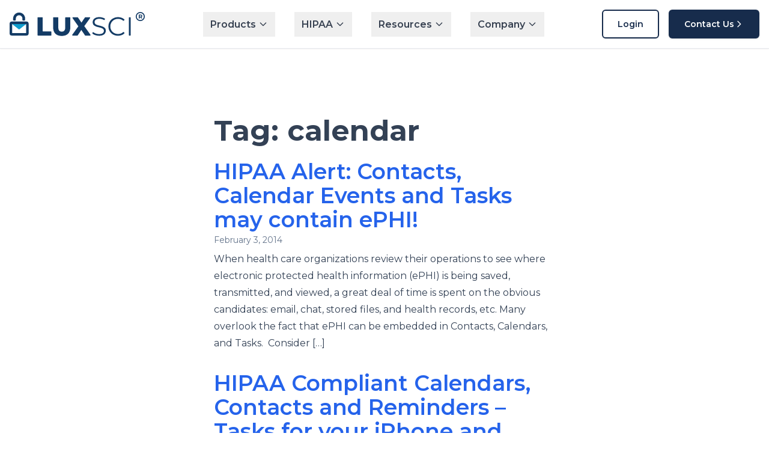

--- FILE ---
content_type: text/html; charset=UTF-8
request_url: https://luxsci.com/blog/tag/calendar
body_size: 12681
content:
<!doctype html>
<html lang="en-US" prefix="og: https://ogp.me/ns#">
<head>
  <meta charset="UTF-8" />
  <meta name="viewport" content="width=device-width, initial-scale=1" />
  
  <!-- Minimal critical CSS to prevent FOUC - full styles in main.css -->
  <style>
    .nav-loading { visibility: hidden; }
    .nav-loading header { visibility: visible; display: block; background: #fff; position: sticky; top: 0; z-index: 50; }
    .nav-loading .nav-flex { display: flex; align-items: center; justify-content: space-between; height: 4rem; }
    @media (min-width: 1024px) { .nav-loading .nav-flex { height: 5rem; } }
  </style>
  
  
<!-- Search Engine Optimization by Rank Math PRO - https://rankmath.com/ -->
<title>calendar Archives - LuxSci</title>
<meta name="robots" content="follow, noindex"/>
<meta property="og:locale" content="en_US" />
<meta property="og:type" content="article" />
<meta property="og:title" content="calendar Archives - LuxSci" />
<meta property="og:url" content="https://luxsci.com/blog/tag/calendar" />
<meta property="og:site_name" content="LuxSci" />
<meta property="article:publisher" content="https://www.facebook.com/LuxSciSecure" />
<meta name="twitter:card" content="summary_large_image" />
<meta name="twitter:title" content="calendar Archives - LuxSci" />
<meta name="twitter:site" content="@LuxSci" />
<meta name="twitter:label1" content="Posts" />
<meta name="twitter:data1" content="4" />
<script type="application/ld+json" class="rank-math-schema-pro">{"@context":"https://schema.org","@graph":[{"@type":"Corporation","@id":"https://luxsci.com/blog/#organization","name":"LuxSci","url":"https://luxsci.com/blog","sameAs":["https://www.facebook.com/LuxSciSecure","https://twitter.com/LuxSci"]},{"@type":"WebSite","@id":"https://luxsci.com/blog/#website","url":"https://luxsci.com/blog","name":"LuxSci","publisher":{"@id":"https://luxsci.com/blog/#organization"},"inLanguage":"en-US"},{"@type":"CollectionPage","@id":"https://luxsci.com/blog/tag/calendar#webpage","url":"https://luxsci.com/blog/tag/calendar","name":"calendar Archives - LuxSci","isPartOf":{"@id":"https://luxsci.com/blog/#website"},"inLanguage":"en-US"}]}</script>
<!-- /Rank Math WordPress SEO plugin -->


<link rel="alternate" type="application/rss+xml" title="LuxSci &raquo; calendar Tag Feed" href="https://luxsci.com/blog/tag/calendar/feed" />
<style id='wp-img-auto-sizes-contain-inline-css' type='text/css'>
img:is([sizes=auto i],[sizes^="auto," i]){contain-intrinsic-size:3000px 1500px}
/*# sourceURL=wp-img-auto-sizes-contain-inline-css */
</style>
<style id='wp-emoji-styles-inline-css' type='text/css'>

	img.wp-smiley, img.emoji {
		display: inline !important;
		border: none !important;
		box-shadow: none !important;
		height: 1em !important;
		width: 1em !important;
		margin: 0 0.07em !important;
		vertical-align: -0.1em !important;
		background: none !important;
		padding: 0 !important;
	}
/*# sourceURL=wp-emoji-styles-inline-css */
</style>
<style id='wp-block-library-inline-css' type='text/css'>
:root{--wp-block-synced-color:#7a00df;--wp-block-synced-color--rgb:122,0,223;--wp-bound-block-color:var(--wp-block-synced-color);--wp-editor-canvas-background:#ddd;--wp-admin-theme-color:#007cba;--wp-admin-theme-color--rgb:0,124,186;--wp-admin-theme-color-darker-10:#006ba1;--wp-admin-theme-color-darker-10--rgb:0,107,160.5;--wp-admin-theme-color-darker-20:#005a87;--wp-admin-theme-color-darker-20--rgb:0,90,135;--wp-admin-border-width-focus:2px}@media (min-resolution:192dpi){:root{--wp-admin-border-width-focus:1.5px}}.wp-element-button{cursor:pointer}:root .has-very-light-gray-background-color{background-color:#eee}:root .has-very-dark-gray-background-color{background-color:#313131}:root .has-very-light-gray-color{color:#eee}:root .has-very-dark-gray-color{color:#313131}:root .has-vivid-green-cyan-to-vivid-cyan-blue-gradient-background{background:linear-gradient(135deg,#00d084,#0693e3)}:root .has-purple-crush-gradient-background{background:linear-gradient(135deg,#34e2e4,#4721fb 50%,#ab1dfe)}:root .has-hazy-dawn-gradient-background{background:linear-gradient(135deg,#faaca8,#dad0ec)}:root .has-subdued-olive-gradient-background{background:linear-gradient(135deg,#fafae1,#67a671)}:root .has-atomic-cream-gradient-background{background:linear-gradient(135deg,#fdd79a,#004a59)}:root .has-nightshade-gradient-background{background:linear-gradient(135deg,#330968,#31cdcf)}:root .has-midnight-gradient-background{background:linear-gradient(135deg,#020381,#2874fc)}:root{--wp--preset--font-size--normal:16px;--wp--preset--font-size--huge:42px}.has-regular-font-size{font-size:1em}.has-larger-font-size{font-size:2.625em}.has-normal-font-size{font-size:var(--wp--preset--font-size--normal)}.has-huge-font-size{font-size:var(--wp--preset--font-size--huge)}.has-text-align-center{text-align:center}.has-text-align-left{text-align:left}.has-text-align-right{text-align:right}.has-fit-text{white-space:nowrap!important}#end-resizable-editor-section{display:none}.aligncenter{clear:both}.items-justified-left{justify-content:flex-start}.items-justified-center{justify-content:center}.items-justified-right{justify-content:flex-end}.items-justified-space-between{justify-content:space-between}.screen-reader-text{border:0;clip-path:inset(50%);height:1px;margin:-1px;overflow:hidden;padding:0;position:absolute;width:1px;word-wrap:normal!important}.screen-reader-text:focus{background-color:#ddd;clip-path:none;color:#444;display:block;font-size:1em;height:auto;left:5px;line-height:normal;padding:15px 23px 14px;text-decoration:none;top:5px;width:auto;z-index:100000}html :where(.has-border-color){border-style:solid}html :where([style*=border-top-color]){border-top-style:solid}html :where([style*=border-right-color]){border-right-style:solid}html :where([style*=border-bottom-color]){border-bottom-style:solid}html :where([style*=border-left-color]){border-left-style:solid}html :where([style*=border-width]){border-style:solid}html :where([style*=border-top-width]){border-top-style:solid}html :where([style*=border-right-width]){border-right-style:solid}html :where([style*=border-bottom-width]){border-bottom-style:solid}html :where([style*=border-left-width]){border-left-style:solid}html :where(img[class*=wp-image-]){height:auto;max-width:100%}:where(figure){margin:0 0 1em}html :where(.is-position-sticky){--wp-admin--admin-bar--position-offset:var(--wp-admin--admin-bar--height,0px)}@media screen and (max-width:600px){html :where(.is-position-sticky){--wp-admin--admin-bar--position-offset:0px}}

/*# sourceURL=wp-block-library-inline-css */
</style><style id='global-styles-inline-css' type='text/css'>
:root{--wp--preset--aspect-ratio--square: 1;--wp--preset--aspect-ratio--4-3: 4/3;--wp--preset--aspect-ratio--3-4: 3/4;--wp--preset--aspect-ratio--3-2: 3/2;--wp--preset--aspect-ratio--2-3: 2/3;--wp--preset--aspect-ratio--16-9: 16/9;--wp--preset--aspect-ratio--9-16: 9/16;--wp--preset--color--black: #000000;--wp--preset--color--cyan-bluish-gray: #abb8c3;--wp--preset--color--white: #ffffff;--wp--preset--color--pale-pink: #f78da7;--wp--preset--color--vivid-red: #cf2e2e;--wp--preset--color--luminous-vivid-orange: #ff6900;--wp--preset--color--luminous-vivid-amber: #fcb900;--wp--preset--color--light-green-cyan: #7bdcb5;--wp--preset--color--vivid-green-cyan: #00d084;--wp--preset--color--pale-cyan-blue: #8ed1fc;--wp--preset--color--vivid-cyan-blue: #0693e3;--wp--preset--color--vivid-purple: #9b51e0;--wp--preset--gradient--vivid-cyan-blue-to-vivid-purple: linear-gradient(135deg,rgb(6,147,227) 0%,rgb(155,81,224) 100%);--wp--preset--gradient--light-green-cyan-to-vivid-green-cyan: linear-gradient(135deg,rgb(122,220,180) 0%,rgb(0,208,130) 100%);--wp--preset--gradient--luminous-vivid-amber-to-luminous-vivid-orange: linear-gradient(135deg,rgb(252,185,0) 0%,rgb(255,105,0) 100%);--wp--preset--gradient--luminous-vivid-orange-to-vivid-red: linear-gradient(135deg,rgb(255,105,0) 0%,rgb(207,46,46) 100%);--wp--preset--gradient--very-light-gray-to-cyan-bluish-gray: linear-gradient(135deg,rgb(238,238,238) 0%,rgb(169,184,195) 100%);--wp--preset--gradient--cool-to-warm-spectrum: linear-gradient(135deg,rgb(74,234,220) 0%,rgb(151,120,209) 20%,rgb(207,42,186) 40%,rgb(238,44,130) 60%,rgb(251,105,98) 80%,rgb(254,248,76) 100%);--wp--preset--gradient--blush-light-purple: linear-gradient(135deg,rgb(255,206,236) 0%,rgb(152,150,240) 100%);--wp--preset--gradient--blush-bordeaux: linear-gradient(135deg,rgb(254,205,165) 0%,rgb(254,45,45) 50%,rgb(107,0,62) 100%);--wp--preset--gradient--luminous-dusk: linear-gradient(135deg,rgb(255,203,112) 0%,rgb(199,81,192) 50%,rgb(65,88,208) 100%);--wp--preset--gradient--pale-ocean: linear-gradient(135deg,rgb(255,245,203) 0%,rgb(182,227,212) 50%,rgb(51,167,181) 100%);--wp--preset--gradient--electric-grass: linear-gradient(135deg,rgb(202,248,128) 0%,rgb(113,206,126) 100%);--wp--preset--gradient--midnight: linear-gradient(135deg,rgb(2,3,129) 0%,rgb(40,116,252) 100%);--wp--preset--font-size--small: 13px;--wp--preset--font-size--medium: 20px;--wp--preset--font-size--large: 36px;--wp--preset--font-size--x-large: 42px;--wp--preset--font-family--system: ui-sans-serif, system-ui;--wp--preset--spacing--20: 0.44rem;--wp--preset--spacing--30: 0.67rem;--wp--preset--spacing--40: 1rem;--wp--preset--spacing--50: 1.5rem;--wp--preset--spacing--60: 2.25rem;--wp--preset--spacing--70: 3.38rem;--wp--preset--spacing--80: 5.06rem;--wp--preset--shadow--natural: 6px 6px 9px rgba(0, 0, 0, 0.2);--wp--preset--shadow--deep: 12px 12px 50px rgba(0, 0, 0, 0.4);--wp--preset--shadow--sharp: 6px 6px 0px rgba(0, 0, 0, 0.2);--wp--preset--shadow--outlined: 6px 6px 0px -3px rgb(255, 255, 255), 6px 6px rgb(0, 0, 0);--wp--preset--shadow--crisp: 6px 6px 0px rgb(0, 0, 0);}:where(body) { margin: 0; }.wp-site-blocks > .alignleft { float: left; margin-right: 2em; }.wp-site-blocks > .alignright { float: right; margin-left: 2em; }.wp-site-blocks > .aligncenter { justify-content: center; margin-left: auto; margin-right: auto; }:where(.is-layout-flex){gap: 0.5em;}:where(.is-layout-grid){gap: 0.5em;}.is-layout-flow > .alignleft{float: left;margin-inline-start: 0;margin-inline-end: 2em;}.is-layout-flow > .alignright{float: right;margin-inline-start: 2em;margin-inline-end: 0;}.is-layout-flow > .aligncenter{margin-left: auto !important;margin-right: auto !important;}.is-layout-constrained > .alignleft{float: left;margin-inline-start: 0;margin-inline-end: 2em;}.is-layout-constrained > .alignright{float: right;margin-inline-start: 2em;margin-inline-end: 0;}.is-layout-constrained > .aligncenter{margin-left: auto !important;margin-right: auto !important;}.is-layout-constrained > :where(:not(.alignleft):not(.alignright):not(.alignfull)){margin-left: auto !important;margin-right: auto !important;}body .is-layout-flex{display: flex;}.is-layout-flex{flex-wrap: wrap;align-items: center;}.is-layout-flex > :is(*, div){margin: 0;}body .is-layout-grid{display: grid;}.is-layout-grid > :is(*, div){margin: 0;}body{font-family: var(--wp--preset--font-family--system);padding-top: 0px;padding-right: 0px;padding-bottom: 0px;padding-left: 0px;}a:where(:not(.wp-element-button)){text-decoration: underline;}:root :where(.wp-element-button, .wp-block-button__link){background-color: #32373c;border-width: 0;color: #fff;font-family: inherit;font-size: inherit;font-style: inherit;font-weight: inherit;letter-spacing: inherit;line-height: inherit;padding-top: calc(0.667em + 2px);padding-right: calc(1.333em + 2px);padding-bottom: calc(0.667em + 2px);padding-left: calc(1.333em + 2px);text-decoration: none;text-transform: inherit;}.has-black-color{color: var(--wp--preset--color--black) !important;}.has-cyan-bluish-gray-color{color: var(--wp--preset--color--cyan-bluish-gray) !important;}.has-white-color{color: var(--wp--preset--color--white) !important;}.has-pale-pink-color{color: var(--wp--preset--color--pale-pink) !important;}.has-vivid-red-color{color: var(--wp--preset--color--vivid-red) !important;}.has-luminous-vivid-orange-color{color: var(--wp--preset--color--luminous-vivid-orange) !important;}.has-luminous-vivid-amber-color{color: var(--wp--preset--color--luminous-vivid-amber) !important;}.has-light-green-cyan-color{color: var(--wp--preset--color--light-green-cyan) !important;}.has-vivid-green-cyan-color{color: var(--wp--preset--color--vivid-green-cyan) !important;}.has-pale-cyan-blue-color{color: var(--wp--preset--color--pale-cyan-blue) !important;}.has-vivid-cyan-blue-color{color: var(--wp--preset--color--vivid-cyan-blue) !important;}.has-vivid-purple-color{color: var(--wp--preset--color--vivid-purple) !important;}.has-black-background-color{background-color: var(--wp--preset--color--black) !important;}.has-cyan-bluish-gray-background-color{background-color: var(--wp--preset--color--cyan-bluish-gray) !important;}.has-white-background-color{background-color: var(--wp--preset--color--white) !important;}.has-pale-pink-background-color{background-color: var(--wp--preset--color--pale-pink) !important;}.has-vivid-red-background-color{background-color: var(--wp--preset--color--vivid-red) !important;}.has-luminous-vivid-orange-background-color{background-color: var(--wp--preset--color--luminous-vivid-orange) !important;}.has-luminous-vivid-amber-background-color{background-color: var(--wp--preset--color--luminous-vivid-amber) !important;}.has-light-green-cyan-background-color{background-color: var(--wp--preset--color--light-green-cyan) !important;}.has-vivid-green-cyan-background-color{background-color: var(--wp--preset--color--vivid-green-cyan) !important;}.has-pale-cyan-blue-background-color{background-color: var(--wp--preset--color--pale-cyan-blue) !important;}.has-vivid-cyan-blue-background-color{background-color: var(--wp--preset--color--vivid-cyan-blue) !important;}.has-vivid-purple-background-color{background-color: var(--wp--preset--color--vivid-purple) !important;}.has-black-border-color{border-color: var(--wp--preset--color--black) !important;}.has-cyan-bluish-gray-border-color{border-color: var(--wp--preset--color--cyan-bluish-gray) !important;}.has-white-border-color{border-color: var(--wp--preset--color--white) !important;}.has-pale-pink-border-color{border-color: var(--wp--preset--color--pale-pink) !important;}.has-vivid-red-border-color{border-color: var(--wp--preset--color--vivid-red) !important;}.has-luminous-vivid-orange-border-color{border-color: var(--wp--preset--color--luminous-vivid-orange) !important;}.has-luminous-vivid-amber-border-color{border-color: var(--wp--preset--color--luminous-vivid-amber) !important;}.has-light-green-cyan-border-color{border-color: var(--wp--preset--color--light-green-cyan) !important;}.has-vivid-green-cyan-border-color{border-color: var(--wp--preset--color--vivid-green-cyan) !important;}.has-pale-cyan-blue-border-color{border-color: var(--wp--preset--color--pale-cyan-blue) !important;}.has-vivid-cyan-blue-border-color{border-color: var(--wp--preset--color--vivid-cyan-blue) !important;}.has-vivid-purple-border-color{border-color: var(--wp--preset--color--vivid-purple) !important;}.has-vivid-cyan-blue-to-vivid-purple-gradient-background{background: var(--wp--preset--gradient--vivid-cyan-blue-to-vivid-purple) !important;}.has-light-green-cyan-to-vivid-green-cyan-gradient-background{background: var(--wp--preset--gradient--light-green-cyan-to-vivid-green-cyan) !important;}.has-luminous-vivid-amber-to-luminous-vivid-orange-gradient-background{background: var(--wp--preset--gradient--luminous-vivid-amber-to-luminous-vivid-orange) !important;}.has-luminous-vivid-orange-to-vivid-red-gradient-background{background: var(--wp--preset--gradient--luminous-vivid-orange-to-vivid-red) !important;}.has-very-light-gray-to-cyan-bluish-gray-gradient-background{background: var(--wp--preset--gradient--very-light-gray-to-cyan-bluish-gray) !important;}.has-cool-to-warm-spectrum-gradient-background{background: var(--wp--preset--gradient--cool-to-warm-spectrum) !important;}.has-blush-light-purple-gradient-background{background: var(--wp--preset--gradient--blush-light-purple) !important;}.has-blush-bordeaux-gradient-background{background: var(--wp--preset--gradient--blush-bordeaux) !important;}.has-luminous-dusk-gradient-background{background: var(--wp--preset--gradient--luminous-dusk) !important;}.has-pale-ocean-gradient-background{background: var(--wp--preset--gradient--pale-ocean) !important;}.has-electric-grass-gradient-background{background: var(--wp--preset--gradient--electric-grass) !important;}.has-midnight-gradient-background{background: var(--wp--preset--gradient--midnight) !important;}.has-small-font-size{font-size: var(--wp--preset--font-size--small) !important;}.has-medium-font-size{font-size: var(--wp--preset--font-size--medium) !important;}.has-large-font-size{font-size: var(--wp--preset--font-size--large) !important;}.has-x-large-font-size{font-size: var(--wp--preset--font-size--x-large) !important;}.has-system-font-family{font-family: var(--wp--preset--font-family--system) !important;}
/*# sourceURL=global-styles-inline-css */
</style>

<link rel='stylesheet' id='simple-prod-style-css' href='https://luxsci.com/blog/wp-content/themes/LuxSci26/dist/assets/main-BCt2IxXd.css?ver=0.1.0' type='text/css' media='all' />
<link rel="https://api.w.org/" href="https://luxsci.com/blog/wp-json/" /><link rel="alternate" title="JSON" type="application/json" href="https://luxsci.com/blog/wp-json/wp/v2/tags/47" /><meta name="generator" content="WordPress 6.9" />
<!-- SIMPLE PRODUCTION MODE - 04:53:01 -->
  
  <!-- Remove loading class when CSS is ready -->
  <script>
    // Remove nav-loading class as early as possible
    function removeNavLoading() {
      document.body.classList.remove('nav-loading');
    }
    
    // Try multiple approaches for fastest removal
    if (document.readyState === 'loading') {
      document.addEventListener('DOMContentLoaded', removeNavLoading);
    } else {
      removeNavLoading();
    }
    
    // Fallback timeout
    setTimeout(removeNavLoading, 100);
  </script>
<meta name="generator" content="WP Rocket 3.20.2" data-wpr-features="wpr_preload_links wpr_desktop" /></head>
<body class="archive tag tag-calendar tag-47 wp-theme-LuxSci26 min-h-svh bg-white text-slate-900 antialiased nav-loading">
  <a class="skip-link sr-only focus:not-sr-only" href="#main">Skip to content</a>
  
  <!-- Header -->
  <header data-rocket-location-hash="7c8f0ea005fd790067666aa752ab6b33" class="bg-white shadow-sm border-b border-gray-200 sticky top-0 z-50 mb-8 md:mb-16 lg:mb-20">
    <div data-rocket-location-hash="a03a3f182a539f3cc69ae0c45f264ec1" class="container mx-auto px-4">
      <div class="nav-flex flex items-center justify-between h-16 lg:h-20">
        
        <!-- Logo -->
        <div class="logo-container flex-shrink-0">
          <a href="https://luxsci.com/blog/" class="flex items-center hover:opacity-80 transition-opacity duration-200" data-wpel-link="internal" target="_self" rel="follow">
            <img src="https://luxsci.com/blog/wp-content/themes/LuxSci26/assets/images/logos/horizontal-logo-dark.svg" alt="LuxSci" class="h-8 lg:h-10 w-auto">
          </a>
        </div>
        
        <!-- Desktop Navigation -->
        <nav class="desktop-nav hidden lg:flex items-center space-x-8">
          <!-- Products Dropdown -->
          <div class="nav-dropdown group relative">
            <button class="nav-link flex items-center space-x-1 px-3 py-2 text-gray-700 hover:text-blue-600 font-semibold transition-colors duration-200">
              <span>Products</span>
              <svg class="w-4 h-4 transition-transform duration-200 group-hover:rotate-180" fill="none" stroke="currentColor" viewBox="0 0 24 24">
                <path stroke-linecap="round" stroke-linejoin="round" stroke-width="2" d="M19 9l-7 7-7-7"></path>
              </svg>
            </button>
            <div class="nav-dropdown-content absolute top-full left-0 mt-2 w-48 bg-white rounded-lg shadow-xl border border-gray-200 opacity-0 invisible group-hover:opacity-100 group-hover:visible transition-all duration-200 z-40">
              <div class="p-2">
                <a href="https://luxsci.com/secure-high-volume-email/" class="nav-dropdown-item block px-3 py-2 text-gray-900 hover:bg-gray-50 rounded-md transition-colors duration-200" data-wpel-link="internal" target="_self" rel="follow">Secure High Volume Email</a>
                <a href="https://luxsci.com/secure-email-gateway/" class="nav-dropdown-item block px-3 py-2 text-gray-900 hover:bg-gray-50 rounded-md transition-colors duration-200" data-wpel-link="internal" target="_self" rel="follow">Secure Email Gateway</a>
                <a href="https://luxsci.com/secure-marketing/" class="nav-dropdown-item block px-3 py-2 text-gray-900 hover:bg-gray-50 rounded-md transition-colors duration-200" data-wpel-link="internal" target="_self" rel="follow">Secure Marketing</a>
                <a href="https://luxsci.com/secure-forms/" class="nav-dropdown-item block px-3 py-2 text-gray-900 hover:bg-gray-50 rounded-md transition-colors duration-200" data-wpel-link="internal" target="_self" rel="follow">Secure Forms</a>
                <a href="https://luxsci.com/secure-text/" class="nav-dropdown-item block px-3 py-2 text-gray-900 hover:bg-gray-50 rounded-md transition-colors duration-200" data-wpel-link="internal" target="_self" rel="follow">Secure Text</a>
                <a href="https://luxsci.com/secure-email-hosting/" class="nav-dropdown-item block px-3 py-2 text-gray-900 hover:bg-gray-50 rounded-md transition-colors duration-200" data-wpel-link="internal" target="_self" rel="follow">Secure Email Hosting</a>
                <a href="https://luxsci.com/secure-web-hosting/" class="nav-dropdown-item block px-3 py-2 text-gray-900 hover:bg-gray-50 rounded-md transition-colors duration-200" data-wpel-link="internal" target="_self" rel="follow">Secure Web Hosting</a>
              </div>
            </div>
          </div>
          
          <!-- HIPAA Dropdown -->
          <div class="nav-dropdown group relative">
            <button class="nav-link flex items-center space-x-1 px-3 py-2 text-gray-700 hover:text-blue-600 font-semibold transition-colors duration-200">
              <span>HIPAA</span>
              <svg class="w-4 h-4 transition-transform duration-200 group-hover:rotate-180" fill="none" stroke="currentColor" viewBox="0 0 24 24">
                <path stroke-linecap="round" stroke-linejoin="round" stroke-width="2" d="M19 9l-7 7-7-7"></path>
              </svg>
            </button>
            <div class="nav-dropdown-content absolute top-full left-0 mt-2 w-48 bg-white rounded-lg shadow-xl border border-gray-200 opacity-0 invisible group-hover:opacity-100 group-hover:visible transition-all duration-200 z-40">
              <div class="p-2">
                <a href="https://luxsci.com/hipaa-compliant-email/" class="nav-dropdown-item block px-3 py-2 text-gray-900 hover:bg-gray-50 rounded-md transition-colors duration-200" data-wpel-link="internal" target="_self" rel="follow">HIPAA Compliant Email</a>
                <a href="https://luxsci.com/what-is-hipaa-compliant-marketing/" class="nav-dropdown-item block px-3 py-2 text-gray-900 hover:bg-gray-50 rounded-md transition-colors duration-200" data-wpel-link="internal" target="_self" rel="follow">HIPAA Compliant Marketing</a>
                <a href="https://luxsci.com/how-to-implement-hipaa-compliant-email-marketing/" class="nav-dropdown-item block px-3 py-2 text-gray-900 hover:bg-gray-50 rounded-md transition-colors duration-200" data-wpel-link="internal" target="_self" rel="follow">HIPAA Compliant Email Marketing</a>
                <a href="https://luxsci.com/what-is-a-hipaa-compliant-form/" class="nav-dropdown-item block px-3 py-2 text-gray-900 hover:bg-gray-50 rounded-md transition-colors duration-200" data-wpel-link="internal" target="_self" rel="follow">HIPAA Compliant Forms</a>
                <a href="https://luxsci.com/hipaa-compliant-hosting/" class="nav-dropdown-item block px-3 py-2 text-gray-900 hover:bg-gray-50 rounded-md transition-colors duration-200" data-wpel-link="internal" target="_self" rel="follow">HIPAA Compliant Hosting</a>
              </div>
            </div>
          </div>
          
          <!-- Resources Dropdown -->
          <div class="nav-dropdown group relative">
            <button class="nav-link flex items-center space-x-1 px-3 py-2 text-gray-700 hover:text-blue-600 font-semibold transition-colors duration-200">
              <span>Resources</span>
              <svg class="w-4 h-4 transition-transform duration-200 group-hover:rotate-180" fill="none" stroke="currentColor" viewBox="0 0 24 24">
                <path stroke-linecap="round" stroke-linejoin="round" stroke-width="2" d="M19 9l-7 7-7-7"></path>
              </svg>
            </button>
            <div class="nav-dropdown-content absolute top-full left-0 mt-2 w-48 bg-white rounded-lg shadow-xl border border-gray-200 opacity-0 invisible group-hover:opacity-100 group-hover:visible transition-all duration-200 z-40">
              <div class="p-2">
                <a href="https://luxsci.com/api/" class="nav-dropdown-item block px-3 py-2 text-gray-900 hover:bg-gray-50 rounded-md transition-colors duration-200" data-wpel-link="internal" target="_self" rel="follow">API Access</a>
                <a href="https://luxsci.com/smtp-tls-checker/" class="nav-dropdown-item block px-3 py-2 text-gray-900 hover:bg-gray-50 rounded-md transition-colors duration-200" data-wpel-link="internal" target="_self" rel="follow">SMTP TLS Checker</a>
                <a href="https://luxsci.com/secureline-technology/" class="nav-dropdown-item block px-3 py-2 text-gray-900 hover:bg-gray-50 rounded-md transition-colors duration-200" data-wpel-link="internal" target="_self" rel="follow">SecureLine Technology</a>
                <a href="https://status.luxsci.com/" class="nav-dropdown-item block px-3 py-2 text-gray-900 hover:bg-gray-50 rounded-md transition-colors duration-200" data-wpel-link="internal" target="_self" rel="follow">System Status</a>
                <a href="/category/hipaa-compliant-email/" class="nav-dropdown-item block px-3 py-2 text-gray-900 hover:bg-gray-50 rounded-md transition-colors duration-200" data-wpel-link="internal" target="_self" rel="follow">Blog</a>
                <a href="https://luxsci.com/eob-calculator/" class="nav-dropdown-item block px-3 py-2 text-gray-900 hover:bg-gray-50 rounded-md transition-colors duration-200" data-wpel-link="internal" target="_self" rel="follow">EOB Calculator</a>
              </div>
            </div>
          </div>
          
          <!-- Company Dropdown -->
          <div class="nav-dropdown group relative">
            <button class="nav-link flex items-center space-x-1 px-3 py-2 text-gray-700 hover:text-blue-600 font-semibold transition-colors duration-200">
              <span>Company</span>
              <svg class="w-4 h-4 transition-transform duration-200 group-hover:rotate-180" fill="none" stroke="currentColor" viewBox="0 0 24 24">
                <path stroke-linecap="round" stroke-linejoin="round" stroke-width="2" d="M19 9l-7 7-7-7"></path>
              </svg>
            </button>
            <div class="nav-dropdown-content absolute top-full left-0 mt-2 w-48 bg-white rounded-lg shadow-xl border border-gray-200 opacity-0 invisible group-hover:opacity-100 group-hover:visible transition-all duration-200 z-40">
              <div class="p-2">
                <a href="https://luxsci.com/company/" class="nav-dropdown-item block px-3 py-2 text-gray-900 hover:bg-gray-50 rounded-md transition-colors duration-200" data-wpel-link="internal" target="_self" rel="follow">About Us</a>
                <a href="https://luxsci.com/partners/" class="nav-dropdown-item block px-3 py-2 text-gray-900 hover:bg-gray-50 rounded-md transition-colors duration-200" data-wpel-link="internal" target="_self" rel="follow">Partners</a>
                <a href="https://luxsci.com/company/support/" class="nav-dropdown-item block px-3 py-2 text-gray-900 hover:bg-gray-50 rounded-md transition-colors duration-200" data-wpel-link="internal" target="_self" rel="follow">Support</a>
                <a href="https://luxsci.com/company/contact-us/" class="nav-dropdown-item block px-3 py-2 text-gray-900 hover:bg-gray-50 rounded-md transition-colors duration-200" data-wpel-link="internal" target="_self" rel="follow">Contact Us</a>
              </div>
            </div>
          </div>
        </nav>
        
        <!-- CTA Buttons -->
        <div class="hidden lg:flex items-center space-x-4">
          <a href="https://app.luxsci.com/perl/member/login.pl" class="btn-secondary" data-wpel-link="internal" target="_self" rel="follow">Login</a>
          <a href="https://luxsci.com/company/contact-us/" class="btn-primary" data-wpel-link="internal" target="_self" rel="follow">
            Contact Us
            <svg class="w-4 h-4" fill="none" stroke="currentColor" viewBox="0 0 24 24">
              <path stroke-linecap="round" stroke-linejoin="round" stroke-width="2" d="M9 5l7 7-7 7"></path>
            </svg>
          </a>
        </div>
        
        <!-- Mobile Menu Button -->
        <div class="lg:hidden">
          <button id="mobile-menu-button" class="mobile-toggle mobile-menu-toggle p-2 rounded-md text-gray-700 hover:text-blue-600 hover:bg-gray-100 transition-colors duration-200" aria-expanded="false">
            <svg class="w-6 h-6" fill="none" stroke="currentColor" viewBox="0 0 24 24">
              <path class="hamburger-line" stroke-linecap="round" stroke-linejoin="round" stroke-width="2" d="M4 6h16M4 12h16M4 18h16"></path>
              <path class="close-line hidden" stroke-linecap="round" stroke-linejoin="round" stroke-width="2" d="M6 18L18 6M6 6l12 12"></path>
            </svg>
          </button>
        </div>
      </div>
      
      <!-- Mobile Navigation -->
      <div data-rocket-location-hash="0728c946957b53a7a910cf8642274ba8" id="mobile-menu" class="lg:hidden hidden border-t border-gray-200 pt-4 pb-4">
        <div class="space-y-1">
          <!-- Mobile Products -->
          <div class="mobile-dropdown">
            <button class="mobile-dropdown-toggle w-full flex items-center justify-between px-3 py-2 text-gray-700 hover:text-blue-600 hover:bg-gray-50 rounded-md transition-colors duration-200">
              <span class="font-semibold">Products</span>
              <svg class="w-4 h-4 transform transition-transform duration-200" fill="none" stroke="currentColor" viewBox="0 0 24 24">
                <path stroke-linecap="round" stroke-linejoin="round" stroke-width="2" d="M19 9l-7 7-7-7"></path>
              </svg>
            </button>
            <div class="mobile-dropdown-content hidden pl-4 mt-1 space-y-1">
              <a href="https://luxsci.com/secure-high-volume-email/" class="block px-3 py-2 text-gray-600 hover:text-blue-600 hover:bg-gray-50 rounded-md" data-wpel-link="internal" target="_self" rel="follow">Secure High Volume Email</a>
              <a href="https://luxsci.com/secure-email-gateway/" class="block px-3 py-2 text-gray-600 hover:text-blue-600 hover:bg-gray-50 rounded-md" data-wpel-link="internal" target="_self" rel="follow">Secure Email Gateway</a>
              <a href="https://luxsci.com/secure-marketing/" class="block px-3 py-2 text-gray-600 hover:text-blue-600 hover:bg-gray-50 rounded-md" data-wpel-link="internal" target="_self" rel="follow">Secure Marketing</a>
              <a href="https://luxsci.com/secure-forms/" class="block px-3 py-2 text-gray-600 hover:text-blue-600 hover:bg-gray-50 rounded-md" data-wpel-link="internal" target="_self" rel="follow">Secure Forms</a>
              <a href="https://luxsci.com/secure-text/" class="block px-3 py-2 text-gray-600 hover:text-blue-600 hover:bg-gray-50 rounded-md" data-wpel-link="internal" target="_self" rel="follow">Secure Text</a>
              <a href="https://luxsci.com/secure-email-hosting/" class="block px-3 py-2 text-gray-600 hover:text-blue-600 hover:bg-gray-50 rounded-md" data-wpel-link="internal" target="_self" rel="follow">Secure Email Hosting</a>
              <a href="https://luxsci.com/secure-web-hosting/" class="block px-3 py-2 text-gray-600 hover:text-blue-600 hover:bg-gray-50 rounded-md" data-wpel-link="internal" target="_self" rel="follow">Secure Web Hosting</a>
            </div>
          </div>
          
          <!-- Mobile HIPAA -->
          <div class="mobile-dropdown">
            <button class="mobile-dropdown-toggle w-full flex items-center justify-between px-3 py-2 text-gray-700 hover:text-blue-600 hover:bg-gray-50 rounded-md transition-colors duration-200">
              <span class="font-semibold">HIPAA</span>
              <svg class="w-4 h-4 transform transition-transform duration-200" fill="none" stroke="currentColor" viewBox="0 0 24 24">
                <path stroke-linecap="round" stroke-linejoin="round" stroke-width="2" d="M19 9l-7 7-7-7"></path>
              </svg>
            </button>
            <div class="mobile-dropdown-content hidden pl-4 mt-1 space-y-1">
              <a href="https://luxsci.com/hipaa-compliant-email/" class="block px-3 py-2 text-gray-600 hover:text-blue-600 hover:bg-gray-50 rounded-md" data-wpel-link="internal" target="_self" rel="follow">HIPAA Compliant Email</a>
              <a href="https://luxsci.com/what-is-hipaa-compliant-marketing/" class="block px-3 py-2 text-gray-600 hover:text-blue-600 hover:bg-gray-50 rounded-md" data-wpel-link="internal" target="_self" rel="follow">HIPAA Compliant Marketing</a>
              <a href="https://luxsci.com/how-to-implement-hipaa-compliant-email-marketing/" class="block px-3 py-2 text-gray-600 hover:text-blue-600 hover:bg-gray-50 rounded-md" data-wpel-link="internal" target="_self" rel="follow">HIPAA Compliant Email Marketing</a>
              <a href="https://luxsci.com/what-is-a-hipaa-compliant-form/" class="block px-3 py-2 text-gray-600 hover:text-blue-600 hover:bg-gray-50 rounded-md" data-wpel-link="internal" target="_self" rel="follow">HIPAA Compliant Forms</a>
              <a href="https://luxsci.com/hipaa-compliant-hosting/" class="block px-3 py-2 text-gray-600 hover:text-blue-600 hover:bg-gray-50 rounded-md" data-wpel-link="internal" target="_self" rel="follow">HIPAA Compliant Hosting</a>
            </div>
          </div>
          
          <!-- Mobile Resources -->
          <div class="mobile-dropdown">
            <button class="mobile-dropdown-toggle w-full flex items-center justify-between px-3 py-2 text-gray-700 hover:text-blue-600 hover:bg-gray-50 rounded-md transition-colors duration-200">
              <span class="font-semibold">Resources</span>
              <svg class="w-4 h-4 transform transition-transform duration-200" fill="none" stroke="currentColor" viewBox="0 0 24 24">
                <path stroke-linecap="round" stroke-linejoin="round" stroke-width="2" d="M19 9l-7 7-7-7"></path>
              </svg>
            </button>
            <div class="mobile-dropdown-content hidden pl-4 mt-1 space-y-1">
              <a href="https://luxsci.com/api/" class="block px-3 py-2 text-gray-600 hover:text-blue-600 hover:bg-gray-50 rounded-md" data-wpel-link="internal" target="_self" rel="follow">API Access</a>
              <a href="https://luxsci.com/smtp-tls-checker/" class="block px-3 py-2 text-gray-600 hover:text-blue-600 hover:bg-gray-50 rounded-md" data-wpel-link="internal" target="_self" rel="follow">SMTP TLS Checker</a>
              <a href="https://luxsci.com/secureline-technology/" class="block px-3 py-2 text-gray-600 hover:text-blue-600 hover:bg-gray-50 rounded-md" data-wpel-link="internal" target="_self" rel="follow">SecureLine Technology</a>
              <a href="https://status.luxsci.com/" class="block px-3 py-2 text-gray-600 hover:text-blue-600 hover:bg-gray-50 rounded-md" data-wpel-link="internal" target="_self" rel="follow">System Status</a>
              <a href="/category/hipaa-compliant-email/" class="block px-3 py-2 text-gray-600 hover:text-blue-600 hover:bg-gray-50 rounded-md" data-wpel-link="internal" target="_self" rel="follow">Blog</a>
              <a href="https://luxsci.com/eob-calculator/" class="block px-3 py-2 text-gray-600 hover:text-blue-600 hover:bg-gray-50 rounded-md" data-wpel-link="internal" target="_self" rel="follow">EOB Calculator</a>
            </div>
          </div>
          
          <!-- Mobile Company -->
          <div class="mobile-dropdown">
            <button class="mobile-dropdown-toggle w-full flex items-center justify-between px-3 py-2 text-gray-700 hover:text-blue-600 hover:bg-gray-50 rounded-md transition-colors duration-200">
              <span class="font-semibold">Company</span>
              <svg class="w-4 h-4 transform transition-transform duration-200" fill="none" stroke="currentColor" viewBox="0 0 24 24">
                <path stroke-linecap="round" stroke-linejoin="round" stroke-width="2" d="M19 9l-7 7-7-7"></path>
              </svg>
            </button>
            <div class="mobile-dropdown-content hidden pl-4 mt-1 space-y-1">
              <a href="https://luxsci.com/company/" class="block px-3 py-2 text-gray-600 hover:text-blue-600 hover:bg-gray-50 rounded-md" data-wpel-link="internal" target="_self" rel="follow">About Us</a>
              <a href="https://luxsci.com/partners/" class="block px-3 py-2 text-gray-600 hover:text-blue-600 hover:bg-gray-50 rounded-md" data-wpel-link="internal" target="_self" rel="follow">Partners</a>
              <a href="https://luxsci.com/company/support/" class="block px-3 py-2 text-gray-600 hover:text-blue-600 hover:bg-gray-50 rounded-md" data-wpel-link="internal" target="_self" rel="follow">Support</a>
              <a href="https://luxsci.com/company/contact-us/" class="block px-3 py-2 text-gray-600 hover:text-blue-600 hover:bg-gray-50 rounded-md" data-wpel-link="internal" target="_self" rel="follow">Contact Us</a>
            </div>
          </div>
          
          <!-- Mobile CTA -->
          <div class="pt-4 border-t border-gray-200 mt-4 space-y-3">
            <a href="https://app.luxsci.com/perl/member/login.pl" class="btn-secondary w-full text-center" data-wpel-link="internal" target="_self" rel="follow">Login</a>
            <a href="https://luxsci.com/company/contact-us/" class="btn-primary w-full text-center justify-center" data-wpel-link="internal" target="_self" rel="follow">
              Contact Us
              <svg class="w-4 h-4" fill="none" stroke="currentColor" viewBox="0 0 24 24">
                <path stroke-linecap="round" stroke-linejoin="round" stroke-width="2" d="M9 5l7 7-7 7"></path>
              </svg>
            </a>
          </div>
        </div>
      </div>
    </div>
  </header>
<main data-rocket-location-hash="73e96ce4997edfc3158e844c1b8abd67" id="main" class="container mx-auto py-8 prose prose-slate max-w-3xl px-4 md:px-8 xl:px-25">
  <h1 class="!mb-6">Tag: <span>calendar</span></h1>
      <article data-rocket-location-hash="8fe583217f76e8e6217955fb6712d983" class="mb-8 post-3786 post type-post status-publish format-standard hentry category-business-solutions category-collaboration-2 tag-address-books tag-android tag-blackberry tag-calendar tag-contacts tag-doctor tag-health-care tag-hipaa tag-hipaa-compliant tag-ipad tag-iphone tag-medical tag-mobile-sync tag-nurse tag-synchronization tag-tasks tag-webaides">
      <h2 class="!mb-1"><a href="https://luxsci.com/blog/hipaa-alert-contacts-calendar-events-and-tasks-may-contain-ephi.html" data-wpel-link="internal" target="_self" rel="follow">HIPAA Alert: Contacts, Calendar Events and Tasks may contain ePHI!</a></h2>
      <div data-rocket-location-hash="3907957d9b1d4e7c012fdd7bf29c3372" class="text-sm text-slate-500 mb-2">February 3, 2014</div>
      <div data-rocket-location-hash="4579adef3d7e34ca120fd0b38b0a6995" class="entry-summary"><p>When health care organizations review their operations to see where electronic protected health information (ePHI) is being saved, transmitted, and viewed, a great deal of time is spent on the obvious candidates: email, chat, stored files, and health records, etc. Many overlook the fact that ePHI can be embedded in Contacts, Calendars, and Tasks.  Consider [&hellip;]</p>
</div>
    </article>
      <article data-rocket-location-hash="fb221b5e3dc707c478de0f4c747af917" class="mb-8 post-19106 post type-post status-publish format-standard hentry category-hipaa-library category-mobile-2 tag-acrivesync tag-address-book tag-android tag-calendar tag-contacts tag-exchange tag-hipaa tag-hipaa-compliant tag-ical tag-iphone tag-outlook tag-tasks tag-webaide">
      <h2 class="!mb-1"><a href="https://luxsci.com/blog/hipaa-compliant-calendars-contacts-and-reminders-tasks-for-your-iphone-and-android.html" data-wpel-link="internal" target="_self" rel="follow">HIPAA Compliant Calendars, Contacts and Reminders &#8211; Tasks for your iPhone and Android</a></h2>
      <div data-rocket-location-hash="9054d381f8b7e5b98ba498a53c34bfc8" class="text-sm text-slate-500 mb-2">April 3, 2013</div>
      <div data-rocket-location-hash="3557a5a4f04bc049b3907e765cf65367" class="entry-summary"><p>While use of mobile devices and tablets in medical situations is pervasive; HIPAA compliant synchronization and storage of such information is often seriously lacking.  Everyone knows email can contain ePHI, but calendar appointments, address books, and task lists can and do contain just as much ePHI and their secure use must be strictly enforced. LuxSci&#8217;s WebAide collaboration [&hellip;]</p>
</div>
    </article>
      <article data-rocket-location-hash="ced6544df9ded5a0d7e0e6ea132d046e" class="mb-8 post-685 post type-post status-publish format-standard hentry category-luxsci-library-email-programs-and-devices category-mobile-2 tag-3g tag-calendar tag-connect tag-contacts tag-easywriter tag-edge tag-email tag-email-account tag-email-services tag-hotspot tag-imap tag-imap-folders tag-imap-idle tag-imap-push tag-iphone tag-mail tag-network tag-sent tag-settings tag-signatures tag-tips tag-tricks tag-unread tag-wifi">
      <h2 class="!mb-1"><a href="https://luxsci.com/blog/iphone-email-tips-and-tricks.html" data-wpel-link="internal" target="_self" rel="follow">iPhone Email Tips and Tricks</a></h2>
      <div data-rocket-location-hash="c5bdbeb746cbe81e3a58de5a4737f703" class="text-sm text-slate-500 mb-2">January 22, 2009</div>
      <div data-rocket-location-hash="dce6feb486a4b53854b77f6e8702102f" class="entry-summary"><p>The iPhone is a great piece of technology, but like all technology it has it’s quirks, as well as some features that you should be aware of when using it to send and receive email. Based upon our experience using iPhones ourselves and in supporting our clients&#8217; varied use of iPhones for connecting to LuxSci [&hellip;]</p>
</div>
    </article>
      <article data-rocket-location-hash="cdefa36145d165473394edd3ebb30443" class="mb-8 post-158 post type-post status-publish format-standard hentry category-features-and-services tag-ajax tag-calendar tag-iphone tag-webaides">
      <h2 class="!mb-1"><a href="https://luxsci.com/blog/lux-scientiae-incorporated-announces-new-web-based-calendar.html" data-wpel-link="internal" target="_self" rel="follow">Lux Scientiae, Incorporated Announces New Web-based Calendar</a></h2>
      <div data-rocket-location-hash="fcba8f4dcd862dc9385311a91c65396b" class="text-sm text-slate-500 mb-2">November 17, 2008</div>
      <div data-rocket-location-hash="0828d8c4e841e2994748baaa1b150bdc" class="entry-summary"><p>Clients can now manage personal and business activities using a modern interface&nbsp; BOSTON, Nov. 17, 2008 &mdash; Premium secure e-mail and Web hosting company Lux Scientiae, Incorporated (http://www.luxsci.com) has just released a new version of its WebAide Calendars &nbsp;(https://luxsci.com/b/calendars.html).&nbsp;</p>
</div>
    </article>
  </main>
<footer data-rocket-location-hash="4ad67fd4581888d7ef131e3875e7cdb5" class="bg-[#172c4c] text-white">
    <div data-rocket-location-hash="dd24f441ca1b641704b49655118e88b2" class="w-full px-4 py-12">
        <!-- Main Footer Content -->
        <div data-rocket-location-hash="70fd067a1dd7016330db26674fc48ef9" class="max-w-7xl mx-auto">
            <div class="grid grid-cols-1 md:grid-cols-2 lg:grid-cols-5 gap-8">
            <!-- Logo and Social Media Section -->
            <div class="lg:col-span-1">
                <div class="mb-4">
                    <img src="https://luxsci.com/blog/wp-content/themes/LuxSci26/assets/images/logos/Horizontal-Logo-White-2.svg" 
                         alt="LuxSci" 
                         class="h-12 w-auto" />
                </div>
                <p class="text-[#BDBEC8] mb-6">Personalized Healthcare Engagement</p>
                
                <!-- Social Media Icons -->
                <div class="flex gap-3">
                    <a href="https://www.linkedin.com/company/luxsci/" class="hover:opacity-80" data-wpel-link="external" target="_blank" rel="nofollow external noopener">
                        <img src="https://luxsci.com/blog/wp-content/themes/LuxSci26/assets/images/logos/InBug-White.png" 
                             alt="LinkedIn" 
                             class="w-8 h-8" />
                    </a>
                    <a href="https://www.g2.com/sellers/luxsci" class="hover:opacity-80" data-wpel-link="external" target="_blank" rel="nofollow external noopener">
                        <img src="https://luxsci.com/blog/wp-content/themes/LuxSci26/assets/images/logos/G2Logo-Red.png" 
                             alt="G2" 
                             class="w-8 h-8" />
                    </a>
                    <a href="https://www.youtube.com/channel/UCdMzeOklGPXMmdGJw7YJNTw" class="hover:opacity-80" data-wpel-link="external" target="_blank" rel="nofollow external noopener">
                        <img src="https://luxsci.com/blog/wp-content/themes/LuxSci26/assets/images/logos/yt_icon_red_digital.png" 
                             alt="YouTube" 
                             class="w-8 h-8" />
                    </a>
                    <a href="https://www.facebook.com/LuxSciSecure" class="hover:opacity-80" data-wpel-link="external" target="_blank" rel="nofollow external noopener">
                        <img src="https://luxsci.com/blog/wp-content/themes/LuxSci26/assets/images/logos/Facebook_Logo_Primary-scaled.webp" 
                             alt="Facebook" 
                             class="w-8 h-8" />
                    </a>

                                        
                </div>
            </div>

            <!-- Products Column -->
            <div class="lg:col-span-1">
                <h4 class="text-white font-semibold mb-4 text-lg">Products</h4>
                <nav>
                    <ul class="space-y-3">
                        <li><a href="/secure-high-volume-email/" class="text-[#BDBEC8] hover:text-white transition-colors" data-wpel-link="internal" target="_self" rel="follow">Secure High Volume Email</a></li>
                        <li><a href="/secure-email-gateway/" class="text-[#BDBEC8] hover:text-white transition-colors" data-wpel-link="internal" target="_self" rel="follow">Secure Email Gateway</a></li>
                        <li><a href="/secure-marketing/" class="text-[#BDBEC8] hover:text-white transition-colors" data-wpel-link="internal" target="_self" rel="follow">Secure Marketing</a></li>
                        <li><a href="/secure-forms/" class="text-[#BDBEC8] hover:text-white transition-colors" data-wpel-link="internal" target="_self" rel="follow">Secure Forms</a></li>
                        <li><a href="/secure-text/" class="text-[#BDBEC8] hover:text-white transition-colors" data-wpel-link="internal" target="_self" rel="follow">Secure Text</a></li>
                        <li><a href="/secure-email-hosting/" class="text-[#BDBEC8] hover:text-white transition-colors" data-wpel-link="internal" target="_self" rel="follow">Secure Email Hosting</a></li>
                        <li><a href="/secure-web-hosting/" class="text-[#BDBEC8] hover:text-white transition-colors" data-wpel-link="internal" target="_self" rel="follow">Secure Web Hosting</a></li>
                    </ul>
                </nav>
            </div>

            <!-- Resources Column -->
            <div class="lg:col-span-1">
                <h4 class="text-white font-semibold mb-4 text-lg">Resources</h4>
                <nav>
                    <ul class="space-y-3">
                        <li><a href="/smtp-tls-checker/" class="text-[#BDBEC8] hover:text-white transition-colors" data-wpel-link="internal" target="_self" rel="follow">SMTP TLS Checker</a></li>
                        <li><a href="/secureline-technology/" class="text-[#BDBEC8] hover:text-white transition-colors" data-wpel-link="internal" target="_self" rel="follow">SecureLine Technology</a></li>
                        <li><a href="https://status.luxsci.com/" class="text-[#BDBEC8] hover:text-white transition-colors" data-wpel-link="internal" target="_self" rel="follow">System Status</a></li>
                        <li><a href="/blog/" class="text-[#BDBEC8] hover:text-white transition-colors" data-wpel-link="internal" target="_self" rel="follow">Blog</a></li>
                        <li><a href="/company/" class="text-[#BDBEC8] hover:text-white transition-colors" data-wpel-link="internal" target="_self" rel="follow">Company</a></li>
                        <li><a href="/company/support/" class="text-[#BDBEC8] hover:text-white transition-colors" data-wpel-link="internal" target="_self" rel="follow">Support</a></li>
                        <li><a href="/partners/" class="text-[#BDBEC8] hover:text-white transition-colors" data-wpel-link="internal" target="_self" rel="follow">Partners</a></li>
                        <li><a href="/company/contact-us/" class="text-[#BDBEC8] hover:text-white transition-colors" data-wpel-link="internal" target="_self" rel="follow">Contact us</a></li>
                        <li><a href="https://secureform.luxsci.com/forms/0/25160/WRMT/form.html" class="text-[#BDBEC8] hover:text-white transition-colors" data-wpel-link="internal" target="_self" rel="follow">Report Security Concerns</a></li>
                    </ul>
                </nav>
            </div>

            <!-- Web Portal Links Column -->
            <div class="lg:col-span-1">
                <h4 class="text-white font-semibold mb-4 text-lg">Web Portal Links</h4>
                <nav>
                    <ul class="space-y-3">
                        <li><a href="https://app.luxsci.com/" class="text-[#BDBEC8] hover:text-white transition-colors" data-wpel-link="internal" target="_self" rel="follow">LuxSci App: Phoenix</a></li>
                        <li><a href="https://app-ash.luxsci.com/" class="text-[#BDBEC8] hover:text-white transition-colors" data-wpel-link="internal" target="_self" rel="follow">LuxSci App: Ashburn</a></li>
                        <li><a href="https://beta.luxsci.com/" class="text-[#BDBEC8] hover:text-white transition-colors" data-wpel-link="internal" target="_self" rel="follow">LuxSci App: Staging</a></li>
                        <li><a href="https://luxsci.cloud-protect.net/" class="text-[#BDBEC8] hover:text-white transition-colors" data-wpel-link="external" target="_blank" rel="nofollow external noopener">Premium Email Filtering</a></li>
                        <li><a href="https://luxsci.easydns.net/login.php/" class="text-[#BDBEC8] hover:text-white transition-colors" data-wpel-link="external" target="_blank" rel="nofollow external noopener">DNS Management</a></li>
                        <li><a href="https://luxsci.securevideo.com" class="text-[#BDBEC8] hover:text-white transition-colors" data-wpel-link="external" target="_blank" rel="nofollow external noopener">Secure Video</a></li>
                        <li><a href="https://luxsci.mobi/PublicSite/app-login.htm" class="text-[#BDBEC8] hover:text-white transition-colors" data-wpel-link="external" target="_blank" rel="nofollow external noopener">MobileSync Device Management</a></li>
                        <li><a href="https://securesend.luxsci.com/" class="text-[#BDBEC8] hover:text-white transition-colors" data-wpel-link="internal" target="_self" rel="follow">SecureSend</a></li>
                        <li><a href="/affiliates" class="text-[#BDBEC8] hover:text-white transition-colors" data-wpel-link="internal" target="_self" rel="follow">Affiliate Portal</a></li>
                    </ul>
                </nav>
            </div>

            <!-- Legal Column -->
            <div class="lg:col-span-1">
                <h4 class="text-white font-semibold mb-4 text-lg">Legal</h4>
                <nav>
                    <ul class="space-y-3">
                        <li><a href="/company/legal/privacy/" class="text-[#BDBEC8] hover:text-white transition-colors" data-wpel-link="internal" target="_self" rel="follow">Privacy Policy</a></li>
                        <li><a href="/company/legal/gdpr/" class="text-[#BDBEC8] hover:text-white transition-colors" data-wpel-link="internal" target="_self" rel="follow">GDPR Contract Addendum</a></li>
                        <li><a href="/company/legal/baa/" class="text-[#BDBEC8] hover:text-white transition-colors" data-wpel-link="internal" target="_self" rel="follow">HIPAA BAA</a></li>
                        <li><a href="/company/legal/" class="text-[#BDBEC8] hover:text-white transition-colors" data-wpel-link="internal" target="_self" rel="follow">Legal</a></li>
                    </ul>
                </nav>
            </div>
        </div>

        <!-- Divider -->
        <div class="max-w-7xl mx-auto">
            <div class="border-t border-[#564BC626] mt-12 pt-8">
                <!-- Copyright -->
                <div class="text-center">
                    <p class="text-[#BDBEC8]">Copyright © 2004-2026 Lux Scientiae® Incorporated</p>
                </div>
            </div>
        </div>
    </div>
</footer>
<script type="speculationrules">
{"prefetch":[{"source":"document","where":{"and":[{"href_matches":"/blog/*"},{"not":{"href_matches":["/blog/wp-*.php","/blog/wp-admin/*","/blog/wp-content/uploads/*","/blog/wp-content/*","/blog/wp-content/plugins/*","/blog/wp-content/themes/LuxSci26/*","/blog/*\\?(.+)"]}},{"not":{"selector_matches":"a[rel~=\"nofollow\"]"}},{"not":{"selector_matches":".no-prefetch, .no-prefetch a"}}]},"eagerness":"conservative"}]}
</script>
<script type="text/javascript" id="wpil-frontend-script-js-extra">
/* <![CDATA[ */
var wpilFrontend = {"ajaxUrl":"/blog/wp-admin/admin-ajax.php","postId":"47","postType":"term","openInternalInNewTab":"0","openExternalInNewTab":"0","disableClicks":"0","openLinksWithJS":"0","trackAllElementClicks":"0","clicksI18n":{"imageNoText":"Image in link: No Text","imageText":"Image Title: ","noText":"No Anchor Text Found"}};
//# sourceURL=wpil-frontend-script-js-extra
/* ]]> */
</script>
<script type="text/javascript" src="https://luxsci.com/blog/wp-content/plugins/link-whisper-premium/js/frontend.min.js?ver=1766496806" id="wpil-frontend-script-js"></script>
<script type="text/javascript" id="rocket-browser-checker-js-after">
/* <![CDATA[ */
"use strict";var _createClass=function(){function defineProperties(target,props){for(var i=0;i<props.length;i++){var descriptor=props[i];descriptor.enumerable=descriptor.enumerable||!1,descriptor.configurable=!0,"value"in descriptor&&(descriptor.writable=!0),Object.defineProperty(target,descriptor.key,descriptor)}}return function(Constructor,protoProps,staticProps){return protoProps&&defineProperties(Constructor.prototype,protoProps),staticProps&&defineProperties(Constructor,staticProps),Constructor}}();function _classCallCheck(instance,Constructor){if(!(instance instanceof Constructor))throw new TypeError("Cannot call a class as a function")}var RocketBrowserCompatibilityChecker=function(){function RocketBrowserCompatibilityChecker(options){_classCallCheck(this,RocketBrowserCompatibilityChecker),this.passiveSupported=!1,this._checkPassiveOption(this),this.options=!!this.passiveSupported&&options}return _createClass(RocketBrowserCompatibilityChecker,[{key:"_checkPassiveOption",value:function(self){try{var options={get passive(){return!(self.passiveSupported=!0)}};window.addEventListener("test",null,options),window.removeEventListener("test",null,options)}catch(err){self.passiveSupported=!1}}},{key:"initRequestIdleCallback",value:function(){!1 in window&&(window.requestIdleCallback=function(cb){var start=Date.now();return setTimeout(function(){cb({didTimeout:!1,timeRemaining:function(){return Math.max(0,50-(Date.now()-start))}})},1)}),!1 in window&&(window.cancelIdleCallback=function(id){return clearTimeout(id)})}},{key:"isDataSaverModeOn",value:function(){return"connection"in navigator&&!0===navigator.connection.saveData}},{key:"supportsLinkPrefetch",value:function(){var elem=document.createElement("link");return elem.relList&&elem.relList.supports&&elem.relList.supports("prefetch")&&window.IntersectionObserver&&"isIntersecting"in IntersectionObserverEntry.prototype}},{key:"isSlowConnection",value:function(){return"connection"in navigator&&"effectiveType"in navigator.connection&&("2g"===navigator.connection.effectiveType||"slow-2g"===navigator.connection.effectiveType)}}]),RocketBrowserCompatibilityChecker}();
//# sourceURL=rocket-browser-checker-js-after
/* ]]> */
</script>
<script type="text/javascript" id="rocket-preload-links-js-extra">
/* <![CDATA[ */
var RocketPreloadLinksConfig = {"excludeUris":"/blog(/(?:.+/)?feed(?:/(?:.+/?)?)?$|/(?:.+/)?embed/|/(index.php/)?(.*)wp-json(/.*|$))|/refer/|/go/|/recommend/|/recommends/","usesTrailingSlash":"","imageExt":"jpg|jpeg|gif|png|tiff|bmp|webp|avif|pdf|doc|docx|xls|xlsx|php","fileExt":"jpg|jpeg|gif|png|tiff|bmp|webp|avif|pdf|doc|docx|xls|xlsx|php|html|htm","siteUrl":"https://luxsci.com/blog","onHoverDelay":"100","rateThrottle":"3"};
//# sourceURL=rocket-preload-links-js-extra
/* ]]> */
</script>
<script type="text/javascript" id="rocket-preload-links-js-after">
/* <![CDATA[ */
(function() {
"use strict";var r="function"==typeof Symbol&&"symbol"==typeof Symbol.iterator?function(e){return typeof e}:function(e){return e&&"function"==typeof Symbol&&e.constructor===Symbol&&e!==Symbol.prototype?"symbol":typeof e},e=function(){function i(e,t){for(var n=0;n<t.length;n++){var i=t[n];i.enumerable=i.enumerable||!1,i.configurable=!0,"value"in i&&(i.writable=!0),Object.defineProperty(e,i.key,i)}}return function(e,t,n){return t&&i(e.prototype,t),n&&i(e,n),e}}();function i(e,t){if(!(e instanceof t))throw new TypeError("Cannot call a class as a function")}var t=function(){function n(e,t){i(this,n),this.browser=e,this.config=t,this.options=this.browser.options,this.prefetched=new Set,this.eventTime=null,this.threshold=1111,this.numOnHover=0}return e(n,[{key:"init",value:function(){!this.browser.supportsLinkPrefetch()||this.browser.isDataSaverModeOn()||this.browser.isSlowConnection()||(this.regex={excludeUris:RegExp(this.config.excludeUris,"i"),images:RegExp(".("+this.config.imageExt+")$","i"),fileExt:RegExp(".("+this.config.fileExt+")$","i")},this._initListeners(this))}},{key:"_initListeners",value:function(e){-1<this.config.onHoverDelay&&document.addEventListener("mouseover",e.listener.bind(e),e.listenerOptions),document.addEventListener("mousedown",e.listener.bind(e),e.listenerOptions),document.addEventListener("touchstart",e.listener.bind(e),e.listenerOptions)}},{key:"listener",value:function(e){var t=e.target.closest("a"),n=this._prepareUrl(t);if(null!==n)switch(e.type){case"mousedown":case"touchstart":this._addPrefetchLink(n);break;case"mouseover":this._earlyPrefetch(t,n,"mouseout")}}},{key:"_earlyPrefetch",value:function(t,e,n){var i=this,r=setTimeout(function(){if(r=null,0===i.numOnHover)setTimeout(function(){return i.numOnHover=0},1e3);else if(i.numOnHover>i.config.rateThrottle)return;i.numOnHover++,i._addPrefetchLink(e)},this.config.onHoverDelay);t.addEventListener(n,function e(){t.removeEventListener(n,e,{passive:!0}),null!==r&&(clearTimeout(r),r=null)},{passive:!0})}},{key:"_addPrefetchLink",value:function(i){return this.prefetched.add(i.href),new Promise(function(e,t){var n=document.createElement("link");n.rel="prefetch",n.href=i.href,n.onload=e,n.onerror=t,document.head.appendChild(n)}).catch(function(){})}},{key:"_prepareUrl",value:function(e){if(null===e||"object"!==(void 0===e?"undefined":r(e))||!1 in e||-1===["http:","https:"].indexOf(e.protocol))return null;var t=e.href.substring(0,this.config.siteUrl.length),n=this._getPathname(e.href,t),i={original:e.href,protocol:e.protocol,origin:t,pathname:n,href:t+n};return this._isLinkOk(i)?i:null}},{key:"_getPathname",value:function(e,t){var n=t?e.substring(this.config.siteUrl.length):e;return n.startsWith("/")||(n="/"+n),this._shouldAddTrailingSlash(n)?n+"/":n}},{key:"_shouldAddTrailingSlash",value:function(e){return this.config.usesTrailingSlash&&!e.endsWith("/")&&!this.regex.fileExt.test(e)}},{key:"_isLinkOk",value:function(e){return null!==e&&"object"===(void 0===e?"undefined":r(e))&&(!this.prefetched.has(e.href)&&e.origin===this.config.siteUrl&&-1===e.href.indexOf("?")&&-1===e.href.indexOf("#")&&!this.regex.excludeUris.test(e.href)&&!this.regex.images.test(e.href))}}],[{key:"run",value:function(){"undefined"!=typeof RocketPreloadLinksConfig&&new n(new RocketBrowserCompatibilityChecker({capture:!0,passive:!0}),RocketPreloadLinksConfig).init()}}]),n}();t.run();
}());

//# sourceURL=rocket-preload-links-js-after
/* ]]> */
</script>
<script type="text/javascript" src="https://luxsci.com/blog/wp-content/themes/LuxSci26/dist/assets/assets/js/main-COz6a5Ql.js?ver=0.1.0" id="simple-prod-main-js"></script>
<script>var rocket_beacon_data = {"ajax_url":"https:\/\/luxsci.com\/blog\/wp-admin\/admin-ajax.php","nonce":"bd3dbde3f7","url":"https:\/\/luxsci.com\/blog\/tag\/calendar","is_mobile":false,"width_threshold":1600,"height_threshold":700,"delay":500,"debug":null,"status":{"atf":true,"lrc":true,"preconnect_external_domain":true},"elements":"img, video, picture, p, main, div, li, svg, section, header, span","lrc_threshold":1800,"preconnect_external_domain_elements":["link","script","iframe"],"preconnect_external_domain_exclusions":["static.cloudflareinsights.com","rel=\"profile\"","rel=\"preconnect\"","rel=\"dns-prefetch\"","rel=\"icon\""]}</script><script data-name="wpr-wpr-beacon" src='https://luxsci.com/blog/wp-content/plugins/wp-rocket/assets/js/wpr-beacon.min.js' async></script></body>
</html>


--- FILE ---
content_type: text/javascript; charset=utf-8
request_url: https://luxsci.com/blog/wp-content/themes/LuxSci26/dist/assets/assets/js/main-COz6a5Ql.js?ver=0.1.0
body_size: 555
content:
console.log("WordPress theme with Vite is loaded!");document.addEventListener("DOMContentLoaded",()=>{console.log("DOM is ready"),document.body.classList.remove("nav-loading");const d=document.getElementById("mobile-menu-button"),s=document.getElementById("mobile-menu"),e=d==null?void 0:d.querySelector(".hamburger-line"),t=d==null?void 0:d.querySelector(".close-line");d==null||d.addEventListener("click",()=>{(s==null?void 0:s.classList.contains("hidden"))===!1?(s==null||s.classList.add("hidden"),e==null||e.classList.remove("hidden"),t==null||t.classList.add("hidden"),d.setAttribute("aria-expanded","false")):(s==null||s.classList.remove("hidden"),e==null||e.classList.add("hidden"),t==null||t.classList.remove("hidden"),d.setAttribute("aria-expanded","true"))}),document.querySelectorAll(".mobile-dropdown-toggle").forEach(c=>{c.addEventListener("click",()=>{const i=c.parentElement,a=i==null?void 0:i.querySelector(".mobile-dropdown-content"),o=c.querySelector("svg");a!=null&&a.classList.contains("hidden")?(a.classList.remove("hidden"),o==null||o.classList.add("rotate-180")):(a==null||a.classList.add("hidden"),o==null||o.classList.remove("rotate-180"))})}),document.addEventListener("click",c=>{const i=c.target,a=document.querySelector("header");a!=null&&a.contains(i)||(s==null||s.classList.add("hidden"),e==null||e.classList.remove("hidden"),t==null||t.classList.add("hidden"),d==null||d.setAttribute("aria-expanded","false"))}),window.addEventListener("resize",()=>{window.innerWidth>=1024&&(s==null||s.classList.add("hidden"),e==null||e.classList.remove("hidden"),t==null||t.classList.add("hidden"),d==null||d.setAttribute("aria-expanded","false"),document.querySelectorAll(".mobile-dropdown-content").forEach(i=>{i.classList.add("hidden")}))})});
